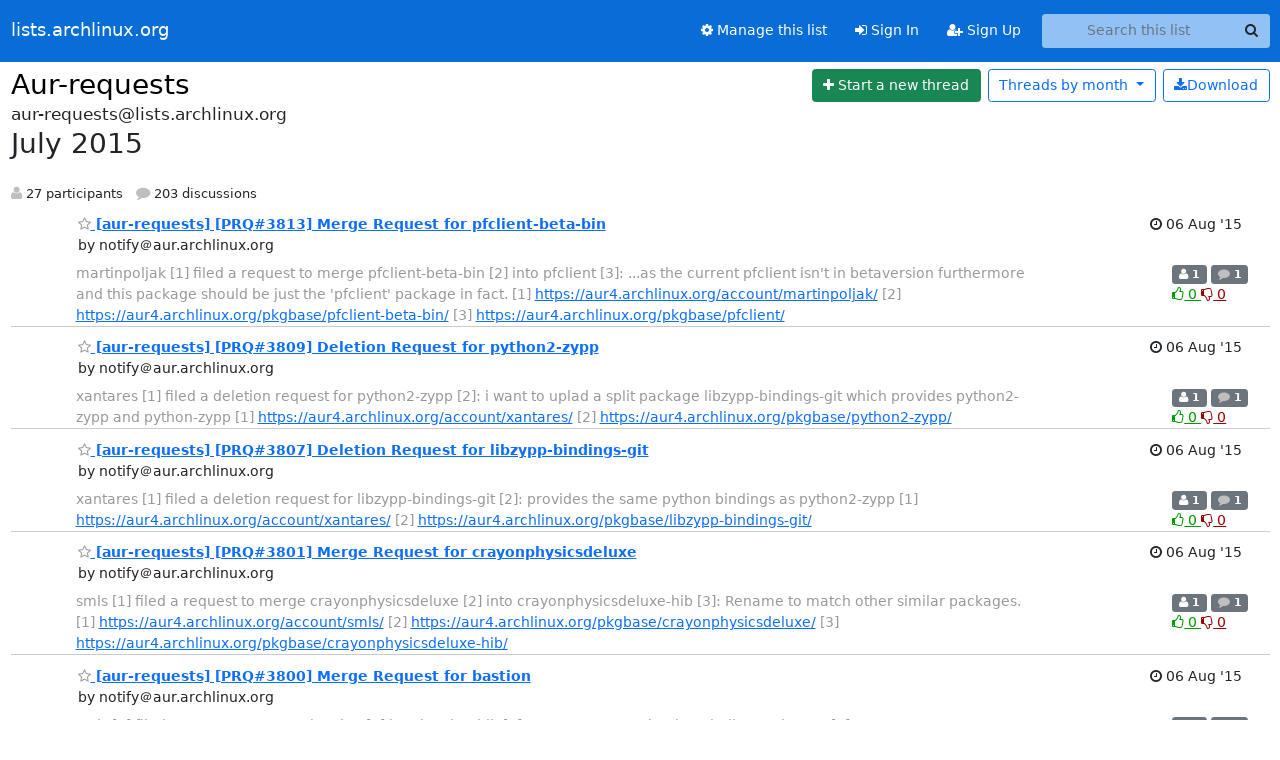

--- FILE ---
content_type: text/html; charset=utf-8
request_url: https://lists.archlinux.org/archives/list/aur-requests@lists.archlinux.org/2015/7/?page=2
body_size: 6656
content:





<!DOCTYPE HTML>
<html>
    <head>
        <meta http-equiv="Content-Type" content="text/html; charset=UTF-8" />
        <meta name="viewport" content="width=device-width, initial-scale=1.0" />
        <meta name="ROBOTS" content="INDEX, FOLLOW" />
        <title>
July 2015 - Aur-requests - lists.archlinux.org
</title>
        <meta name="author" content="" />
        <meta name="dc.language" content="en" />
        <link rel="shortcut icon" href="/static/hyperkitty/img/favicon.ico" />
        <link rel="stylesheet" href="/static/hyperkitty/libs/jquery/smoothness/jquery-ui-1.13.1.min.css" type="text/css" media="all" />
        <link rel="stylesheet" href="/static/hyperkitty/libs/fonts/font-awesome/css/font-awesome.min.css" type="text/css" media="all" />
        <link rel="stylesheet" href="/static/CACHE/css/output.e5bf37f52345.css" type="text/css" media="all"><link rel="stylesheet" href="/static/CACHE/css/output.e68c4908b3de.css" type="text/css"><link rel="stylesheet" href="/static/CACHE/css/output.60693ec958f7.css" type="text/css" media="all">
         
        
<link rel="alternate" type="application/rss+xml" title="Aur-requests" href="/archives/list/aur-requests@lists.archlinux.org/feed/"/>

        

    </head>

    <body>

    


    <nav class="navbar sticky-top navbar-expand-md mb-2" id="navbar-main">
        <div class="container-xxl">
            <div class="navbar-header"> <!--part of navbar that's always present-->
                <button type="button" class="navbar-toggler collapsed" data-bs-toggle="collapse" data-bs-target=".navbar-collapse">
                    <span class="fa fa-bars"></span>
                </button>
                <a class="navbar-brand" href="/archives/">lists.archlinux.org</a>

            </div> <!-- /navbar-header -->
            <div class="d-flex">
                <div class="auth dropdown d-md-none">
                        
                </div>
                
                <a  href="/accounts/login/?next=/archives/list/aur-requests%40lists.archlinux.org/2015/7/" class="nav-link d-md-none">
                    <span class="fa fa-sign-in"></span>
                    Sign In
                </a>
                <a  href="/accounts/signup/?next=/archives/list/aur-requests%40lists.archlinux.org/2015/7/" class="nav-link d-md-none">
                    <span class="fa fa-user-plus"></span>
                    Sign Up
                </a>
                
            </div>
            <div class="navbar-collapse collapse justify-content-end"> <!--part of navbar that's collapsed on small screens-->
                <!-- show dropdown for smaller viewports b/c login name/email may be too long -->
                <!-- only show this extra button/dropdown if we're in small screen sizes -->
            
                
                <a href="/mailman3/lists/aur-requests.lists.archlinux.org/" class="nav-link">
                    <span class="fa fa-cog"></span>
                    Manage this list
                </a>
                
            
            
            <a  href="/accounts/login/?next=/archives/list/aur-requests%40lists.archlinux.org/2015/7/" class="nav-link d-none d-md-block">
                <span class="fa fa-sign-in"></span>
                Sign In
            </a>
            <a  href="/accounts/signup/?next=/archives/list/aur-requests%40lists.archlinux.org/2015/7/" class="nav-link d-none d-md-block">
                <span class="fa fa-user-plus"></span>
                Sign Up
            </a>
            
                <form name="search" method="get" action="/archives/search" class="navbar-form navbar-right my-2 my-lg-2 ms-2" role="search">
                    <input type="hidden" name="mlist" value="aur-requests@lists.archlinux.org" />
                    <div class="input-group">
                    <input name="q" type="text" class="form-control rounded-4 search"
                            
                                placeholder="Search this list"
                                aria-label="Search this list"
                            
                            
                            />
                    <button class="btn search-button" aria-label="Search"><span class="fa fa-search"></span></button>
                    </div>
                </form>
                <!-- larger viewports -->
                <ul class="nav navbar-nav auth d-none d-md-flex">
                    
                </ul>
            </div> <!--/navbar-collapse -->
        </div><!-- /container for navbar -->
    </nav>

    

     <div class="modal fade" tabindex="-1" role="dialog" id="keyboard-shortcuts">
       <div class="modal-dialog" role="document">
         <div class="modal-content">
           <div class="modal-header">
             <button type="button" class="close" data-dismiss="modal" aria-label="Close"><span aria-hidden="true">&times;</span></button>
             <h4 class="modal-title">Keyboard Shortcuts</h4>
           </div>
           <div class="modal-body">
             <h3>Thread View</h3>
             <ul>
               <li><code>j</code>: Next unread message </li>
               <li><code>k</code>: Previous unread message </li>
               <li><code>j a</code>: Jump to all threads
               <li><code>j l</code>: Jump to MailingList overview
             </ul>
           </div>
         </div><!-- /.modal-content -->
       </div><!-- /.modal-dialog -->
     </div><!-- /.modal -->

     <div class="container-xxl" role="main">
        

<div class="row">

    <div id="thread-list">
        <div class="thread-list-header row">
            <h1 class="col">
                <a href="/archives/list/aur-requests@lists.archlinux.org/" class="list-name">
                    
                        Aur-requests
                    
                </a>
            </h1>
            <div class="col d-flex flex-align-center flex-row-reverse">
                <div class="order-3 me-2">
                    <a href="/archives/list/aur-requests@lists.archlinux.org/message/new"
                        class="btn btn-success"
                        aria-label="Start new thread">
                        <i class="fa fa-plus"></i>
                        <span class="d-inline d-md-none">Thread</span>
                        <span class="d-none d-md-inline">Start a new thread</span>
                    </a>
                </div>
                
                <div class="d-none d-md-block">
                    <a href="/archives/list/aur-requests@lists.archlinux.org/export/aur-requests@lists.archlinux.org-2015-08.mbox.gz?start=2015-07-01&amp;end=2015-08-01" title="This month in gzipped mbox format"
                    class="btn btn-outline-primary ms-2"><i class="fa fa-download" aria-label="Download Messages"></i>Download
                    </a>
                
                </div>
                
                   



<div class="dropdown-center">
<a href="" id="navbarMonthsListDrop" class="btn btn-outline-primary dropdown-toggle" data-bs-toggle="dropdown">
  <span class="d-none d-md-inline">Threads by</span> month <b class="caret"></b>
</a>
<ul class="dropdown-menu" role="menu" aria-labelledby="navbarMonthsListDrop">
    
    <li role="presentation" class="dropdown-header disabled dropdown-item">
        <a href="" class="nav-link">----- 2026 -----</a>
    </li>
    
    <li>
        <a class="dropdown-item" href="/archives/list/aur-requests@lists.archlinux.org/2026/1/"
           >January</a>
    </li>
    
    
    <li role="presentation" class="dropdown-header disabled dropdown-item">
        <a href="" class="nav-link">----- 2025 -----</a>
    </li>
    
    <li>
        <a class="dropdown-item" href="/archives/list/aur-requests@lists.archlinux.org/2025/12/"
           >December</a>
    </li>
    
    <li>
        <a class="dropdown-item" href="/archives/list/aur-requests@lists.archlinux.org/2025/11/"
           >November</a>
    </li>
    
    <li>
        <a class="dropdown-item" href="/archives/list/aur-requests@lists.archlinux.org/2025/10/"
           >October</a>
    </li>
    
    <li>
        <a class="dropdown-item" href="/archives/list/aur-requests@lists.archlinux.org/2025/9/"
           >September</a>
    </li>
    
    <li>
        <a class="dropdown-item" href="/archives/list/aur-requests@lists.archlinux.org/2025/8/"
           >August</a>
    </li>
    
    <li>
        <a class="dropdown-item" href="/archives/list/aur-requests@lists.archlinux.org/2025/7/"
           >July</a>
    </li>
    
    <li>
        <a class="dropdown-item" href="/archives/list/aur-requests@lists.archlinux.org/2025/6/"
           >June</a>
    </li>
    
    <li>
        <a class="dropdown-item" href="/archives/list/aur-requests@lists.archlinux.org/2025/5/"
           >May</a>
    </li>
    
    <li>
        <a class="dropdown-item" href="/archives/list/aur-requests@lists.archlinux.org/2025/4/"
           >April</a>
    </li>
    
    <li>
        <a class="dropdown-item" href="/archives/list/aur-requests@lists.archlinux.org/2025/3/"
           >March</a>
    </li>
    
    <li>
        <a class="dropdown-item" href="/archives/list/aur-requests@lists.archlinux.org/2025/2/"
           >February</a>
    </li>
    
    <li>
        <a class="dropdown-item" href="/archives/list/aur-requests@lists.archlinux.org/2025/1/"
           >January</a>
    </li>
    
    
    <li role="presentation" class="dropdown-header disabled dropdown-item">
        <a href="" class="nav-link">----- 2024 -----</a>
    </li>
    
    <li>
        <a class="dropdown-item" href="/archives/list/aur-requests@lists.archlinux.org/2024/12/"
           >December</a>
    </li>
    
    <li>
        <a class="dropdown-item" href="/archives/list/aur-requests@lists.archlinux.org/2024/11/"
           >November</a>
    </li>
    
    <li>
        <a class="dropdown-item" href="/archives/list/aur-requests@lists.archlinux.org/2024/10/"
           >October</a>
    </li>
    
    <li>
        <a class="dropdown-item" href="/archives/list/aur-requests@lists.archlinux.org/2024/9/"
           >September</a>
    </li>
    
    <li>
        <a class="dropdown-item" href="/archives/list/aur-requests@lists.archlinux.org/2024/8/"
           >August</a>
    </li>
    
    <li>
        <a class="dropdown-item" href="/archives/list/aur-requests@lists.archlinux.org/2024/7/"
           >July</a>
    </li>
    
    <li>
        <a class="dropdown-item" href="/archives/list/aur-requests@lists.archlinux.org/2024/6/"
           >June</a>
    </li>
    
    <li>
        <a class="dropdown-item" href="/archives/list/aur-requests@lists.archlinux.org/2024/5/"
           >May</a>
    </li>
    
    <li>
        <a class="dropdown-item" href="/archives/list/aur-requests@lists.archlinux.org/2024/4/"
           >April</a>
    </li>
    
    <li>
        <a class="dropdown-item" href="/archives/list/aur-requests@lists.archlinux.org/2024/3/"
           >March</a>
    </li>
    
    <li>
        <a class="dropdown-item" href="/archives/list/aur-requests@lists.archlinux.org/2024/2/"
           >February</a>
    </li>
    
    <li>
        <a class="dropdown-item" href="/archives/list/aur-requests@lists.archlinux.org/2024/1/"
           >January</a>
    </li>
    
    
    <li role="presentation" class="dropdown-header disabled dropdown-item">
        <a href="" class="nav-link">----- 2023 -----</a>
    </li>
    
    <li>
        <a class="dropdown-item" href="/archives/list/aur-requests@lists.archlinux.org/2023/12/"
           >December</a>
    </li>
    
    <li>
        <a class="dropdown-item" href="/archives/list/aur-requests@lists.archlinux.org/2023/11/"
           >November</a>
    </li>
    
    <li>
        <a class="dropdown-item" href="/archives/list/aur-requests@lists.archlinux.org/2023/10/"
           >October</a>
    </li>
    
    <li>
        <a class="dropdown-item" href="/archives/list/aur-requests@lists.archlinux.org/2023/9/"
           >September</a>
    </li>
    
    <li>
        <a class="dropdown-item" href="/archives/list/aur-requests@lists.archlinux.org/2023/8/"
           >August</a>
    </li>
    
    <li>
        <a class="dropdown-item" href="/archives/list/aur-requests@lists.archlinux.org/2023/7/"
           >July</a>
    </li>
    
    <li>
        <a class="dropdown-item" href="/archives/list/aur-requests@lists.archlinux.org/2023/6/"
           >June</a>
    </li>
    
    <li>
        <a class="dropdown-item" href="/archives/list/aur-requests@lists.archlinux.org/2023/5/"
           >May</a>
    </li>
    
    <li>
        <a class="dropdown-item" href="/archives/list/aur-requests@lists.archlinux.org/2023/4/"
           >April</a>
    </li>
    
    <li>
        <a class="dropdown-item" href="/archives/list/aur-requests@lists.archlinux.org/2023/3/"
           >March</a>
    </li>
    
    <li>
        <a class="dropdown-item" href="/archives/list/aur-requests@lists.archlinux.org/2023/2/"
           >February</a>
    </li>
    
    <li>
        <a class="dropdown-item" href="/archives/list/aur-requests@lists.archlinux.org/2023/1/"
           >January</a>
    </li>
    
    
    <li role="presentation" class="dropdown-header disabled dropdown-item">
        <a href="" class="nav-link">----- 2022 -----</a>
    </li>
    
    <li>
        <a class="dropdown-item" href="/archives/list/aur-requests@lists.archlinux.org/2022/12/"
           >December</a>
    </li>
    
    <li>
        <a class="dropdown-item" href="/archives/list/aur-requests@lists.archlinux.org/2022/11/"
           >November</a>
    </li>
    
    <li>
        <a class="dropdown-item" href="/archives/list/aur-requests@lists.archlinux.org/2022/10/"
           >October</a>
    </li>
    
    <li>
        <a class="dropdown-item" href="/archives/list/aur-requests@lists.archlinux.org/2022/9/"
           >September</a>
    </li>
    
    <li>
        <a class="dropdown-item" href="/archives/list/aur-requests@lists.archlinux.org/2022/8/"
           >August</a>
    </li>
    
    <li>
        <a class="dropdown-item" href="/archives/list/aur-requests@lists.archlinux.org/2022/7/"
           >July</a>
    </li>
    
    <li>
        <a class="dropdown-item" href="/archives/list/aur-requests@lists.archlinux.org/2022/6/"
           >June</a>
    </li>
    
    <li>
        <a class="dropdown-item" href="/archives/list/aur-requests@lists.archlinux.org/2022/5/"
           >May</a>
    </li>
    
    <li>
        <a class="dropdown-item" href="/archives/list/aur-requests@lists.archlinux.org/2022/4/"
           >April</a>
    </li>
    
    <li>
        <a class="dropdown-item" href="/archives/list/aur-requests@lists.archlinux.org/2022/3/"
           >March</a>
    </li>
    
    <li>
        <a class="dropdown-item" href="/archives/list/aur-requests@lists.archlinux.org/2022/2/"
           >February</a>
    </li>
    
    <li>
        <a class="dropdown-item" href="/archives/list/aur-requests@lists.archlinux.org/2022/1/"
           >January</a>
    </li>
    
    
    <li role="presentation" class="dropdown-header disabled dropdown-item">
        <a href="" class="nav-link">----- 2021 -----</a>
    </li>
    
    <li>
        <a class="dropdown-item" href="/archives/list/aur-requests@lists.archlinux.org/2021/12/"
           >December</a>
    </li>
    
    <li>
        <a class="dropdown-item" href="/archives/list/aur-requests@lists.archlinux.org/2021/11/"
           >November</a>
    </li>
    
    <li>
        <a class="dropdown-item" href="/archives/list/aur-requests@lists.archlinux.org/2021/10/"
           >October</a>
    </li>
    
    <li>
        <a class="dropdown-item" href="/archives/list/aur-requests@lists.archlinux.org/2021/9/"
           >September</a>
    </li>
    
    <li>
        <a class="dropdown-item" href="/archives/list/aur-requests@lists.archlinux.org/2021/8/"
           >August</a>
    </li>
    
    <li>
        <a class="dropdown-item" href="/archives/list/aur-requests@lists.archlinux.org/2021/7/"
           >July</a>
    </li>
    
    <li>
        <a class="dropdown-item" href="/archives/list/aur-requests@lists.archlinux.org/2021/6/"
           >June</a>
    </li>
    
    <li>
        <a class="dropdown-item" href="/archives/list/aur-requests@lists.archlinux.org/2021/5/"
           >May</a>
    </li>
    
    <li>
        <a class="dropdown-item" href="/archives/list/aur-requests@lists.archlinux.org/2021/4/"
           >April</a>
    </li>
    
    <li>
        <a class="dropdown-item" href="/archives/list/aur-requests@lists.archlinux.org/2021/3/"
           >March</a>
    </li>
    
    <li>
        <a class="dropdown-item" href="/archives/list/aur-requests@lists.archlinux.org/2021/2/"
           >February</a>
    </li>
    
    <li>
        <a class="dropdown-item" href="/archives/list/aur-requests@lists.archlinux.org/2021/1/"
           >January</a>
    </li>
    
    
    <li role="presentation" class="dropdown-header disabled dropdown-item">
        <a href="" class="nav-link">----- 2020 -----</a>
    </li>
    
    <li>
        <a class="dropdown-item" href="/archives/list/aur-requests@lists.archlinux.org/2020/12/"
           >December</a>
    </li>
    
    <li>
        <a class="dropdown-item" href="/archives/list/aur-requests@lists.archlinux.org/2020/11/"
           >November</a>
    </li>
    
    <li>
        <a class="dropdown-item" href="/archives/list/aur-requests@lists.archlinux.org/2020/10/"
           >October</a>
    </li>
    
    <li>
        <a class="dropdown-item" href="/archives/list/aur-requests@lists.archlinux.org/2020/9/"
           >September</a>
    </li>
    
    <li>
        <a class="dropdown-item" href="/archives/list/aur-requests@lists.archlinux.org/2020/8/"
           >August</a>
    </li>
    
    <li>
        <a class="dropdown-item" href="/archives/list/aur-requests@lists.archlinux.org/2020/7/"
           >July</a>
    </li>
    
    <li>
        <a class="dropdown-item" href="/archives/list/aur-requests@lists.archlinux.org/2020/6/"
           >June</a>
    </li>
    
    <li>
        <a class="dropdown-item" href="/archives/list/aur-requests@lists.archlinux.org/2020/5/"
           >May</a>
    </li>
    
    <li>
        <a class="dropdown-item" href="/archives/list/aur-requests@lists.archlinux.org/2020/4/"
           >April</a>
    </li>
    
    <li>
        <a class="dropdown-item" href="/archives/list/aur-requests@lists.archlinux.org/2020/3/"
           >March</a>
    </li>
    
    <li>
        <a class="dropdown-item" href="/archives/list/aur-requests@lists.archlinux.org/2020/2/"
           >February</a>
    </li>
    
    <li>
        <a class="dropdown-item" href="/archives/list/aur-requests@lists.archlinux.org/2020/1/"
           >January</a>
    </li>
    
    
    <li role="presentation" class="dropdown-header disabled dropdown-item">
        <a href="" class="nav-link">----- 2019 -----</a>
    </li>
    
    <li>
        <a class="dropdown-item" href="/archives/list/aur-requests@lists.archlinux.org/2019/12/"
           >December</a>
    </li>
    
    <li>
        <a class="dropdown-item" href="/archives/list/aur-requests@lists.archlinux.org/2019/11/"
           >November</a>
    </li>
    
    <li>
        <a class="dropdown-item" href="/archives/list/aur-requests@lists.archlinux.org/2019/10/"
           >October</a>
    </li>
    
    <li>
        <a class="dropdown-item" href="/archives/list/aur-requests@lists.archlinux.org/2019/9/"
           >September</a>
    </li>
    
    <li>
        <a class="dropdown-item" href="/archives/list/aur-requests@lists.archlinux.org/2019/8/"
           >August</a>
    </li>
    
    <li>
        <a class="dropdown-item" href="/archives/list/aur-requests@lists.archlinux.org/2019/7/"
           >July</a>
    </li>
    
    <li>
        <a class="dropdown-item" href="/archives/list/aur-requests@lists.archlinux.org/2019/6/"
           >June</a>
    </li>
    
    <li>
        <a class="dropdown-item" href="/archives/list/aur-requests@lists.archlinux.org/2019/5/"
           >May</a>
    </li>
    
    <li>
        <a class="dropdown-item" href="/archives/list/aur-requests@lists.archlinux.org/2019/4/"
           >April</a>
    </li>
    
    <li>
        <a class="dropdown-item" href="/archives/list/aur-requests@lists.archlinux.org/2019/3/"
           >March</a>
    </li>
    
    <li>
        <a class="dropdown-item" href="/archives/list/aur-requests@lists.archlinux.org/2019/2/"
           >February</a>
    </li>
    
    <li>
        <a class="dropdown-item" href="/archives/list/aur-requests@lists.archlinux.org/2019/1/"
           >January</a>
    </li>
    
    
    <li role="presentation" class="dropdown-header disabled dropdown-item">
        <a href="" class="nav-link">----- 2018 -----</a>
    </li>
    
    <li>
        <a class="dropdown-item" href="/archives/list/aur-requests@lists.archlinux.org/2018/12/"
           >December</a>
    </li>
    
    <li>
        <a class="dropdown-item" href="/archives/list/aur-requests@lists.archlinux.org/2018/11/"
           >November</a>
    </li>
    
    <li>
        <a class="dropdown-item" href="/archives/list/aur-requests@lists.archlinux.org/2018/10/"
           >October</a>
    </li>
    
    <li>
        <a class="dropdown-item" href="/archives/list/aur-requests@lists.archlinux.org/2018/9/"
           >September</a>
    </li>
    
    <li>
        <a class="dropdown-item" href="/archives/list/aur-requests@lists.archlinux.org/2018/8/"
           >August</a>
    </li>
    
    <li>
        <a class="dropdown-item" href="/archives/list/aur-requests@lists.archlinux.org/2018/7/"
           >July</a>
    </li>
    
    <li>
        <a class="dropdown-item" href="/archives/list/aur-requests@lists.archlinux.org/2018/6/"
           >June</a>
    </li>
    
    <li>
        <a class="dropdown-item" href="/archives/list/aur-requests@lists.archlinux.org/2018/5/"
           >May</a>
    </li>
    
    <li>
        <a class="dropdown-item" href="/archives/list/aur-requests@lists.archlinux.org/2018/4/"
           >April</a>
    </li>
    
    <li>
        <a class="dropdown-item" href="/archives/list/aur-requests@lists.archlinux.org/2018/3/"
           >March</a>
    </li>
    
    <li>
        <a class="dropdown-item" href="/archives/list/aur-requests@lists.archlinux.org/2018/2/"
           >February</a>
    </li>
    
    <li>
        <a class="dropdown-item" href="/archives/list/aur-requests@lists.archlinux.org/2018/1/"
           >January</a>
    </li>
    
    
    <li role="presentation" class="dropdown-header disabled dropdown-item">
        <a href="" class="nav-link">----- 2017 -----</a>
    </li>
    
    <li>
        <a class="dropdown-item" href="/archives/list/aur-requests@lists.archlinux.org/2017/12/"
           >December</a>
    </li>
    
    <li>
        <a class="dropdown-item" href="/archives/list/aur-requests@lists.archlinux.org/2017/11/"
           >November</a>
    </li>
    
    <li>
        <a class="dropdown-item" href="/archives/list/aur-requests@lists.archlinux.org/2017/10/"
           >October</a>
    </li>
    
    <li>
        <a class="dropdown-item" href="/archives/list/aur-requests@lists.archlinux.org/2017/9/"
           >September</a>
    </li>
    
    <li>
        <a class="dropdown-item" href="/archives/list/aur-requests@lists.archlinux.org/2017/8/"
           >August</a>
    </li>
    
    <li>
        <a class="dropdown-item" href="/archives/list/aur-requests@lists.archlinux.org/2017/7/"
           >July</a>
    </li>
    
    <li>
        <a class="dropdown-item" href="/archives/list/aur-requests@lists.archlinux.org/2017/6/"
           >June</a>
    </li>
    
    <li>
        <a class="dropdown-item" href="/archives/list/aur-requests@lists.archlinux.org/2017/5/"
           >May</a>
    </li>
    
    <li>
        <a class="dropdown-item" href="/archives/list/aur-requests@lists.archlinux.org/2017/4/"
           >April</a>
    </li>
    
    <li>
        <a class="dropdown-item" href="/archives/list/aur-requests@lists.archlinux.org/2017/3/"
           >March</a>
    </li>
    
    <li>
        <a class="dropdown-item" href="/archives/list/aur-requests@lists.archlinux.org/2017/2/"
           >February</a>
    </li>
    
    <li>
        <a class="dropdown-item" href="/archives/list/aur-requests@lists.archlinux.org/2017/1/"
           >January</a>
    </li>
    
    
    <li role="presentation" class="dropdown-header disabled dropdown-item">
        <a href="" class="nav-link">----- 2016 -----</a>
    </li>
    
    <li>
        <a class="dropdown-item" href="/archives/list/aur-requests@lists.archlinux.org/2016/12/"
           >December</a>
    </li>
    
    <li>
        <a class="dropdown-item" href="/archives/list/aur-requests@lists.archlinux.org/2016/11/"
           >November</a>
    </li>
    
    <li>
        <a class="dropdown-item" href="/archives/list/aur-requests@lists.archlinux.org/2016/10/"
           >October</a>
    </li>
    
    <li>
        <a class="dropdown-item" href="/archives/list/aur-requests@lists.archlinux.org/2016/9/"
           >September</a>
    </li>
    
    <li>
        <a class="dropdown-item" href="/archives/list/aur-requests@lists.archlinux.org/2016/8/"
           >August</a>
    </li>
    
    <li>
        <a class="dropdown-item" href="/archives/list/aur-requests@lists.archlinux.org/2016/7/"
           >July</a>
    </li>
    
    <li>
        <a class="dropdown-item" href="/archives/list/aur-requests@lists.archlinux.org/2016/6/"
           >June</a>
    </li>
    
    <li>
        <a class="dropdown-item" href="/archives/list/aur-requests@lists.archlinux.org/2016/5/"
           >May</a>
    </li>
    
    <li>
        <a class="dropdown-item" href="/archives/list/aur-requests@lists.archlinux.org/2016/4/"
           >April</a>
    </li>
    
    <li>
        <a class="dropdown-item" href="/archives/list/aur-requests@lists.archlinux.org/2016/3/"
           >March</a>
    </li>
    
    <li>
        <a class="dropdown-item" href="/archives/list/aur-requests@lists.archlinux.org/2016/2/"
           >February</a>
    </li>
    
    <li>
        <a class="dropdown-item" href="/archives/list/aur-requests@lists.archlinux.org/2016/1/"
           >January</a>
    </li>
    
    
    <li role="presentation" class="dropdown-header disabled dropdown-item">
        <a href="" class="nav-link">----- 2015 -----</a>
    </li>
    
    <li>
        <a class="dropdown-item" href="/archives/list/aur-requests@lists.archlinux.org/2015/12/"
           >December</a>
    </li>
    
    <li>
        <a class="dropdown-item" href="/archives/list/aur-requests@lists.archlinux.org/2015/11/"
           >November</a>
    </li>
    
    <li>
        <a class="dropdown-item" href="/archives/list/aur-requests@lists.archlinux.org/2015/10/"
           >October</a>
    </li>
    
    <li>
        <a class="dropdown-item" href="/archives/list/aur-requests@lists.archlinux.org/2015/9/"
           >September</a>
    </li>
    
    <li>
        <a class="dropdown-item" href="/archives/list/aur-requests@lists.archlinux.org/2015/8/"
           >August</a>
    </li>
    
    <li>
        <a class="dropdown-item" href="/archives/list/aur-requests@lists.archlinux.org/2015/7/"
           >July</a>
    </li>
    
    <li>
        <a class="dropdown-item" href="/archives/list/aur-requests@lists.archlinux.org/2015/6/"
           >June</a>
    </li>
    
    <li>
        <a class="dropdown-item" href="/archives/list/aur-requests@lists.archlinux.org/2015/5/"
           >May</a>
    </li>
    
    <li>
        <a class="dropdown-item" href="/archives/list/aur-requests@lists.archlinux.org/2015/4/"
           >April</a>
    </li>
    
    <li>
        <a class="dropdown-item" href="/archives/list/aur-requests@lists.archlinux.org/2015/3/"
           >March</a>
    </li>
    
    <li>
        <a class="dropdown-item" href="/archives/list/aur-requests@lists.archlinux.org/2015/2/"
           >February</a>
    </li>
    
    <li>
        <a class="dropdown-item" href="/archives/list/aur-requests@lists.archlinux.org/2015/1/"
           >January</a>
    </li>
    
    
    <li role="presentation" class="dropdown-header disabled dropdown-item">
        <a href="" class="nav-link">----- 2014 -----</a>
    </li>
    
    <li>
        <a class="dropdown-item" href="/archives/list/aur-requests@lists.archlinux.org/2014/12/"
           >December</a>
    </li>
    
    <li>
        <a class="dropdown-item" href="/archives/list/aur-requests@lists.archlinux.org/2014/11/"
           >November</a>
    </li>
    
    <li>
        <a class="dropdown-item" href="/archives/list/aur-requests@lists.archlinux.org/2014/10/"
           >October</a>
    </li>
    
    <li>
        <a class="dropdown-item" href="/archives/list/aur-requests@lists.archlinux.org/2014/9/"
           >September</a>
    </li>
    
    <li>
        <a class="dropdown-item" href="/archives/list/aur-requests@lists.archlinux.org/2014/8/"
           >August</a>
    </li>
    
    <li>
        <a class="dropdown-item" href="/archives/list/aur-requests@lists.archlinux.org/2014/7/"
           >July</a>
    </li>
    
    <li>
        <a class="dropdown-item" href="/archives/list/aur-requests@lists.archlinux.org/2014/6/"
           >June</a>
    </li>
    
    
</ul>
</div>
                
            </div>
            <span class="list-address">
                aur-requests@lists.archlinux.org
                <h2>July 2015</h2>
            </span>
            <ul class="list-unstyled list-stats thread-list-info">
                
                <li>
                    <i class="fa fa-user" aria-label="participants"></i>
                    27 participants
                </li>
                
                <li>
                    <i class="fa fa-comment" aria-label="replies"></i>
                    203 discussions
                </li>
            </ul>

        </div>

        
            



    <div class="thread">
        <div class="thread-info">
            <div class="thread-email row d-flex w-100">
                <div class="thread-summary d-flex">
                    <div class="p-2 sender gravatar circle">
                        
                            
                        
                    </div>
                    <div class="p-2 flex-fill">
                        <a name="S72ZR5OEQTU2OFDEB4XLFVJAMMH5WH2K"
                           href="/archives/list/aur-requests@lists.archlinux.org/thread/S72ZR5OEQTU2OFDEB4XLFVJAMMH5WH2K/"
                           class="thread-title">
                            
                                <i class="fa fa-star-o notsaved" title="Favorite" aria-label="Favorite thread"></i>
                            
                            [aur-requests] [PRQ#3813] Merge Request for pfclient-beta-bin
                        </a>
                        <br />
                        <span class="sender-name align-center">
                            by notify＠aur.archlinux.org
                        </span>
                        <span class="d-flex d-md-none pull-right text-muted" title="Thursday, 6 August 2015 08:26:33">
                          06 Aug &#x27;15
                        </span>
                    </div>
                    <div class="ml-auto p-2 d-none d-md-flex">
                      <br/ >
                        <span class="thread-date pull-right" title="Thursday, 6 August 2015 08:26:33">
                          <i class="fa fa-clock-o" title="Most recent thread activity"></i>
                          06 Aug &#x27;15
                        </span>
                    </div>
                </div>
                <div class="d-none d-md-flex flex-row w-100">
                  <div class="col-10 thread-email-content d-flex">
                    <span class="expander collapsed" style="color: #999">
                        martinpoljak [1] filed a request to merge pfclient-beta-bin [2] into
pfclient [3]:

...as the current pfclient isn&#x27;t in betaversion furthermore and this
package should be just the &#x27;pfclient&#x27; package in fact.

[1] <a href="https://aur4.archlinux.org/account/martinpoljak/" rel="nofollow">https://aur4.archlinux.org/account/martinpoljak/</a>
[2] <a href="https://aur4.archlinux.org/pkgbase/pfclient-beta-bin/" rel="nofollow">https://aur4.archlinux.org/pkgbase/pfclient-beta-bin/</a>
[3] <a href="https://aur4.archlinux.org/pkgbase/pfclient/" rel="nofollow">https://aur4.archlinux.org/pkgbase/pfclient/</a>

                    </span>
                  </div>
                  <div class="col-2">
                        <div class="list-stats pull-right">
                          <span class="badge bg-secondary">
                            <i class="fa fa-user" aria-label="participants"></i>
                            1
                            <!-- participants -->
                          </span>
                          <span class="badge bg-secondary">
                            <i class="fa fa-comment" aria-label="replies"></i>
                            1
                            <!-- comments -->
                          </span>
                          <span class="d-block d-md-flex">
                            

    <form method="post" class="likeform"
          action="/archives/list/aur-requests@lists.archlinux.org/message/S72ZR5OEQTU2OFDEB4XLFVJAMMH5WH2K/vote">
    <input type="hidden" name="csrfmiddlewaretoken" value="C2PiRRcUZJvWnrf6FZRfOJDgfEUYcPKIa4UcjO7l1kQ0rtXJrZOGM7Ie8j2jFWCh">
    
		
			<a class="youlike vote  disabled" title="You must be logged-in to vote."
			href="#like" data-vote="1" aria-label="Like thread">
					<i class="fa fa-thumbs-o-up"></i> 0
			</a>
			<a class="youdislike vote disabled" title="You must be logged-in to vote."
			href="#dislike" data-vote="-1" aria-label="Dislike thread">
				<i class="fa fa-thumbs-o-down"></i> 0
			</a>
		
    

    </form>

                          </span>
                        </div>
                    </div>
                </div>

            </div>
        </div>
    </div>


        
            



    <div class="thread">
        <div class="thread-info">
            <div class="thread-email row d-flex w-100">
                <div class="thread-summary d-flex">
                    <div class="p-2 sender gravatar circle">
                        
                            
                        
                    </div>
                    <div class="p-2 flex-fill">
                        <a name="SIVYQS4ZTWXDWDWDXOVZABKWJTLYS2HA"
                           href="/archives/list/aur-requests@lists.archlinux.org/thread/SIVYQS4ZTWXDWDWDXOVZABKWJTLYS2HA/"
                           class="thread-title">
                            
                                <i class="fa fa-star-o notsaved" title="Favorite" aria-label="Favorite thread"></i>
                            
                            [aur-requests] [PRQ#3809] Deletion Request for python2-zypp
                        </a>
                        <br />
                        <span class="sender-name align-center">
                            by notify＠aur.archlinux.org
                        </span>
                        <span class="d-flex d-md-none pull-right text-muted" title="Thursday, 6 August 2015 08:26:11">
                          06 Aug &#x27;15
                        </span>
                    </div>
                    <div class="ml-auto p-2 d-none d-md-flex">
                      <br/ >
                        <span class="thread-date pull-right" title="Thursday, 6 August 2015 08:26:11">
                          <i class="fa fa-clock-o" title="Most recent thread activity"></i>
                          06 Aug &#x27;15
                        </span>
                    </div>
                </div>
                <div class="d-none d-md-flex flex-row w-100">
                  <div class="col-10 thread-email-content d-flex">
                    <span class="expander collapsed" style="color: #999">
                        xantares [1] filed a deletion request for python2-zypp [2]:

i want to uplad a split package libzypp-bindings-git which provides
python2-zypp and python-zypp

[1] <a href="https://aur4.archlinux.org/account/xantares/" rel="nofollow">https://aur4.archlinux.org/account/xantares/</a>
[2] <a href="https://aur4.archlinux.org/pkgbase/python2-zypp/" rel="nofollow">https://aur4.archlinux.org/pkgbase/python2-zypp/</a>

                    </span>
                  </div>
                  <div class="col-2">
                        <div class="list-stats pull-right">
                          <span class="badge bg-secondary">
                            <i class="fa fa-user" aria-label="participants"></i>
                            1
                            <!-- participants -->
                          </span>
                          <span class="badge bg-secondary">
                            <i class="fa fa-comment" aria-label="replies"></i>
                            1
                            <!-- comments -->
                          </span>
                          <span class="d-block d-md-flex">
                            

    <form method="post" class="likeform"
          action="/archives/list/aur-requests@lists.archlinux.org/message/SIVYQS4ZTWXDWDWDXOVZABKWJTLYS2HA/vote">
    <input type="hidden" name="csrfmiddlewaretoken" value="C2PiRRcUZJvWnrf6FZRfOJDgfEUYcPKIa4UcjO7l1kQ0rtXJrZOGM7Ie8j2jFWCh">
    
		
			<a class="youlike vote  disabled" title="You must be logged-in to vote."
			href="#like" data-vote="1" aria-label="Like thread">
					<i class="fa fa-thumbs-o-up"></i> 0
			</a>
			<a class="youdislike vote disabled" title="You must be logged-in to vote."
			href="#dislike" data-vote="-1" aria-label="Dislike thread">
				<i class="fa fa-thumbs-o-down"></i> 0
			</a>
		
    

    </form>

                          </span>
                        </div>
                    </div>
                </div>

            </div>
        </div>
    </div>


        
            



    <div class="thread">
        <div class="thread-info">
            <div class="thread-email row d-flex w-100">
                <div class="thread-summary d-flex">
                    <div class="p-2 sender gravatar circle">
                        
                            
                        
                    </div>
                    <div class="p-2 flex-fill">
                        <a name="ARLUXTF2SSMCEOJN4DAIYUV7Q3ZB7TXP"
                           href="/archives/list/aur-requests@lists.archlinux.org/thread/ARLUXTF2SSMCEOJN4DAIYUV7Q3ZB7TXP/"
                           class="thread-title">
                            
                                <i class="fa fa-star-o notsaved" title="Favorite" aria-label="Favorite thread"></i>
                            
                            [aur-requests] [PRQ#3807] Deletion Request for libzypp-bindings-git
                        </a>
                        <br />
                        <span class="sender-name align-center">
                            by notify＠aur.archlinux.org
                        </span>
                        <span class="d-flex d-md-none pull-right text-muted" title="Thursday, 6 August 2015 08:25:41">
                          06 Aug &#x27;15
                        </span>
                    </div>
                    <div class="ml-auto p-2 d-none d-md-flex">
                      <br/ >
                        <span class="thread-date pull-right" title="Thursday, 6 August 2015 08:25:41">
                          <i class="fa fa-clock-o" title="Most recent thread activity"></i>
                          06 Aug &#x27;15
                        </span>
                    </div>
                </div>
                <div class="d-none d-md-flex flex-row w-100">
                  <div class="col-10 thread-email-content d-flex">
                    <span class="expander collapsed" style="color: #999">
                        xantares [1] filed a deletion request for libzypp-bindings-git [2]:

provides the same python bindings as python2-zypp

[1] <a href="https://aur4.archlinux.org/account/xantares/" rel="nofollow">https://aur4.archlinux.org/account/xantares/</a>
[2] <a href="https://aur4.archlinux.org/pkgbase/libzypp-bindings-git/" rel="nofollow">https://aur4.archlinux.org/pkgbase/libzypp-bindings-git/</a>

                    </span>
                  </div>
                  <div class="col-2">
                        <div class="list-stats pull-right">
                          <span class="badge bg-secondary">
                            <i class="fa fa-user" aria-label="participants"></i>
                            1
                            <!-- participants -->
                          </span>
                          <span class="badge bg-secondary">
                            <i class="fa fa-comment" aria-label="replies"></i>
                            1
                            <!-- comments -->
                          </span>
                          <span class="d-block d-md-flex">
                            

    <form method="post" class="likeform"
          action="/archives/list/aur-requests@lists.archlinux.org/message/ARLUXTF2SSMCEOJN4DAIYUV7Q3ZB7TXP/vote">
    <input type="hidden" name="csrfmiddlewaretoken" value="C2PiRRcUZJvWnrf6FZRfOJDgfEUYcPKIa4UcjO7l1kQ0rtXJrZOGM7Ie8j2jFWCh">
    
		
			<a class="youlike vote  disabled" title="You must be logged-in to vote."
			href="#like" data-vote="1" aria-label="Like thread">
					<i class="fa fa-thumbs-o-up"></i> 0
			</a>
			<a class="youdislike vote disabled" title="You must be logged-in to vote."
			href="#dislike" data-vote="-1" aria-label="Dislike thread">
				<i class="fa fa-thumbs-o-down"></i> 0
			</a>
		
    

    </form>

                          </span>
                        </div>
                    </div>
                </div>

            </div>
        </div>
    </div>


        
            



    <div class="thread">
        <div class="thread-info">
            <div class="thread-email row d-flex w-100">
                <div class="thread-summary d-flex">
                    <div class="p-2 sender gravatar circle">
                        
                            
                        
                    </div>
                    <div class="p-2 flex-fill">
                        <a name="B6YUYCJBOHCV46NCCQMRIJNVJNLQVWQM"
                           href="/archives/list/aur-requests@lists.archlinux.org/thread/B6YUYCJBOHCV46NCCQMRIJNVJNLQVWQM/"
                           class="thread-title">
                            
                                <i class="fa fa-star-o notsaved" title="Favorite" aria-label="Favorite thread"></i>
                            
                            [aur-requests] [PRQ#3801] Merge Request for crayonphysicsdeluxe
                        </a>
                        <br />
                        <span class="sender-name align-center">
                            by notify＠aur.archlinux.org
                        </span>
                        <span class="d-flex d-md-none pull-right text-muted" title="Thursday, 6 August 2015 08:25:12">
                          06 Aug &#x27;15
                        </span>
                    </div>
                    <div class="ml-auto p-2 d-none d-md-flex">
                      <br/ >
                        <span class="thread-date pull-right" title="Thursday, 6 August 2015 08:25:12">
                          <i class="fa fa-clock-o" title="Most recent thread activity"></i>
                          06 Aug &#x27;15
                        </span>
                    </div>
                </div>
                <div class="d-none d-md-flex flex-row w-100">
                  <div class="col-10 thread-email-content d-flex">
                    <span class="expander collapsed" style="color: #999">
                        smls [1] filed a request to merge crayonphysicsdeluxe [2] into
crayonphysicsdeluxe-hib [3]:

Rename to match other similar packages.

[1] <a href="https://aur4.archlinux.org/account/smls/" rel="nofollow">https://aur4.archlinux.org/account/smls/</a>
[2] <a href="https://aur4.archlinux.org/pkgbase/crayonphysicsdeluxe/" rel="nofollow">https://aur4.archlinux.org/pkgbase/crayonphysicsdeluxe/</a>
[3] <a href="https://aur4.archlinux.org/pkgbase/crayonphysicsdeluxe-hib/" rel="nofollow">https://aur4.archlinux.org/pkgbase/crayonphysicsdeluxe-hib/</a>

                    </span>
                  </div>
                  <div class="col-2">
                        <div class="list-stats pull-right">
                          <span class="badge bg-secondary">
                            <i class="fa fa-user" aria-label="participants"></i>
                            1
                            <!-- participants -->
                          </span>
                          <span class="badge bg-secondary">
                            <i class="fa fa-comment" aria-label="replies"></i>
                            1
                            <!-- comments -->
                          </span>
                          <span class="d-block d-md-flex">
                            

    <form method="post" class="likeform"
          action="/archives/list/aur-requests@lists.archlinux.org/message/B6YUYCJBOHCV46NCCQMRIJNVJNLQVWQM/vote">
    <input type="hidden" name="csrfmiddlewaretoken" value="C2PiRRcUZJvWnrf6FZRfOJDgfEUYcPKIa4UcjO7l1kQ0rtXJrZOGM7Ie8j2jFWCh">
    
		
			<a class="youlike vote  disabled" title="You must be logged-in to vote."
			href="#like" data-vote="1" aria-label="Like thread">
					<i class="fa fa-thumbs-o-up"></i> 0
			</a>
			<a class="youdislike vote disabled" title="You must be logged-in to vote."
			href="#dislike" data-vote="-1" aria-label="Dislike thread">
				<i class="fa fa-thumbs-o-down"></i> 0
			</a>
		
    

    </form>

                          </span>
                        </div>
                    </div>
                </div>

            </div>
        </div>
    </div>


        
            



    <div class="thread">
        <div class="thread-info">
            <div class="thread-email row d-flex w-100">
                <div class="thread-summary d-flex">
                    <div class="p-2 sender gravatar circle">
                        
                            
                        
                    </div>
                    <div class="p-2 flex-fill">
                        <a name="445KKOHCFF3NRPNE3AS6PQ67VWRAMCH3"
                           href="/archives/list/aur-requests@lists.archlinux.org/thread/445KKOHCFF3NRPNE3AS6PQ67VWRAMCH3/"
                           class="thread-title">
                            
                                <i class="fa fa-star-o notsaved" title="Favorite" aria-label="Favorite thread"></i>
                            
                            [aur-requests] [PRQ#3800] Merge Request for bastion
                        </a>
                        <br />
                        <span class="sender-name align-center">
                            by notify＠aur.archlinux.org
                        </span>
                        <span class="d-flex d-md-none pull-right text-muted" title="Thursday, 6 August 2015 08:25:10">
                          06 Aug &#x27;15
                        </span>
                    </div>
                    <div class="ml-auto p-2 d-none d-md-flex">
                      <br/ >
                        <span class="thread-date pull-right" title="Thursday, 6 August 2015 08:25:10">
                          <i class="fa fa-clock-o" title="Most recent thread activity"></i>
                          06 Aug &#x27;15
                        </span>
                    </div>
                </div>
                <div class="d-none d-md-flex flex-row w-100">
                  <div class="col-10 thread-email-content d-flex">
                    <span class="expander collapsed" style="color: #999">
                        smls [1] filed a request to merge bastion [2] into bastion-hib [3]:

Rename to match other similar packages.

[1] <a href="https://aur4.archlinux.org/account/smls/" rel="nofollow">https://aur4.archlinux.org/account/smls/</a>
[2] <a href="https://aur4.archlinux.org/pkgbase/bastion/" rel="nofollow">https://aur4.archlinux.org/pkgbase/bastion/</a>
[3] <a href="https://aur4.archlinux.org/pkgbase/bastion-hib/" rel="nofollow">https://aur4.archlinux.org/pkgbase/bastion-hib/</a>

                    </span>
                  </div>
                  <div class="col-2">
                        <div class="list-stats pull-right">
                          <span class="badge bg-secondary">
                            <i class="fa fa-user" aria-label="participants"></i>
                            1
                            <!-- participants -->
                          </span>
                          <span class="badge bg-secondary">
                            <i class="fa fa-comment" aria-label="replies"></i>
                            1
                            <!-- comments -->
                          </span>
                          <span class="d-block d-md-flex">
                            

    <form method="post" class="likeform"
          action="/archives/list/aur-requests@lists.archlinux.org/message/445KKOHCFF3NRPNE3AS6PQ67VWRAMCH3/vote">
    <input type="hidden" name="csrfmiddlewaretoken" value="C2PiRRcUZJvWnrf6FZRfOJDgfEUYcPKIa4UcjO7l1kQ0rtXJrZOGM7Ie8j2jFWCh">
    
		
			<a class="youlike vote  disabled" title="You must be logged-in to vote."
			href="#like" data-vote="1" aria-label="Like thread">
					<i class="fa fa-thumbs-o-up"></i> 0
			</a>
			<a class="youdislike vote disabled" title="You must be logged-in to vote."
			href="#dislike" data-vote="-1" aria-label="Dislike thread">
				<i class="fa fa-thumbs-o-down"></i> 0
			</a>
		
    

    </form>

                          </span>
                        </div>
                    </div>
                </div>

            </div>
        </div>
    </div>


        
            



    <div class="thread">
        <div class="thread-info">
            <div class="thread-email row d-flex w-100">
                <div class="thread-summary d-flex">
                    <div class="p-2 sender gravatar circle">
                        
                            
                        
                    </div>
                    <div class="p-2 flex-fill">
                        <a name="2EWSFAUCW2OQ6BNEIJ7DHTWQLVTSKG3L"
                           href="/archives/list/aur-requests@lists.archlinux.org/thread/2EWSFAUCW2OQ6BNEIJ7DHTWQLVTSKG3L/"
                           class="thread-title">
                            
                                <i class="fa fa-star-o notsaved" title="Favorite" aria-label="Favorite thread"></i>
                            
                            [aur-requests] [PRQ#3817] Merge Request for ttf-nanumgothic_coding
                        </a>
                        <br />
                        <span class="sender-name align-center">
                            by notify＠aur.archlinux.org
                        </span>
                        <span class="d-flex d-md-none pull-right text-muted" title="Thursday, 6 August 2015 08:24:06">
                          06 Aug &#x27;15
                        </span>
                    </div>
                    <div class="ml-auto p-2 d-none d-md-flex">
                      <br/ >
                        <span class="thread-date pull-right" title="Thursday, 6 August 2015 08:24:06">
                          <i class="fa fa-clock-o" title="Most recent thread activity"></i>
                          06 Aug &#x27;15
                        </span>
                    </div>
                </div>
                <div class="d-none d-md-flex flex-row w-100">
                  <div class="col-10 thread-email-content d-flex">
                    <span class="expander collapsed" style="color: #999">
                        wind0204 [1] filed a request to merge ttf-nanumgothic_coding [2] into 
[3]:


it wouldn&#x27;t successfully build in my arch box with complaining about
absence of package(). so I made a patch to get it built. thanx.

cat patch
--- PKGBUILD    2015-08-01 06:04:50.064291184 +0900
+++ PKGBUILD.new        2015-08-01 06:05:44.267327081 +0900
@@ -2,24 +2,24 @@
 # Contributor: atie H. &lt;atie.at.matrix(a)gmail.com&gt;
 
 pkgname=ttf-nanumgothic_coding
-pkgver=2.0
+pkgver=2.0.1
 pkgrel=1
 pkgdesc=&quot;Nanum series fixed width TrueType fonts&quot;
 arch=(&#x27;any&#x27;)
 url=&quot;<a href="http://dev.naver.com/projects/nanumfont" rel="nofollow">http://dev.naver.com/projects/nanumfont</a>&quot;
 license=(&#x27;OFL&#x27;)
 depends=(&#x27;fontconfig&#x27; &#x27;xorg-font-utils&#x27;)
+provides=(&#x27;ttf-font&#x27;)
 install=ttf.install
 source=(&#x27;<a href="http://dev.naver.com/frs/download.php/441/NanumGothicCoding-2.0.zip" rel="nofollow">http://dev.naver.com/frs/download.php/441/NanumGothicCoding-2.0.zip</a>&#x27;)
 md5sums=(&#x27;6214a5844454c96faeac9a60539c7daf&#x27;)
 
-build() {
-    cd $pkgdir
-
-    install -d -m 755 usr/share/fonts/TTF || return 1
+package() {
+       install -dm 755 ${pkgdir}/usr/share/fonts/TTF
 
     # Use hack to rename non-utf8 filenames to english
-    install -m 644 ${srcdir}/*Bold.ttf
usr/share/fonts/TTF/NanumGothicCoding-Bold.ttf || return 1
-    rm ${srcdir}/*Bold.ttf
-    install -m 644 ${srcdir}/*.ttf
usr/share/fonts/TTF/NanumGothicCoding.ttf || return 1
+       install -m 644 -T ${srcdir}/*Bold.ttf
${pkgdir}/usr/share/fonts/TTF/NanumGothicCoding-Bold.ttf
+       rm ${srcdir}/*Bold.ttf
+       install -m 644 -T ${srcdir}/*.ttf
${pkgdir}/usr/share/fonts/TTF/NanumGothicCoding.ttf
 }
+


[1] <a href="https://aur4.archlinux.org/account/wind0204/" rel="nofollow">https://aur4.archlinux.org/account/wind0204/</a>
[2] <a href="https://aur4.archlinux.org/pkgbase/ttf-nanumgothic_coding/" rel="nofollow">https://aur4.archlinux.org/pkgbase/ttf-nanumgothic_coding/</a>
[3] <a href="https://aur4.archlinux.org/pkgbase//" rel="nofollow">https://aur4.archlinux.org/pkgbase//</a>

                    </span>
                  </div>
                  <div class="col-2">
                        <div class="list-stats pull-right">
                          <span class="badge bg-secondary">
                            <i class="fa fa-user" aria-label="participants"></i>
                            1
                            <!-- participants -->
                          </span>
                          <span class="badge bg-secondary">
                            <i class="fa fa-comment" aria-label="replies"></i>
                            1
                            <!-- comments -->
                          </span>
                          <span class="d-block d-md-flex">
                            

    <form method="post" class="likeform"
          action="/archives/list/aur-requests@lists.archlinux.org/message/2EWSFAUCW2OQ6BNEIJ7DHTWQLVTSKG3L/vote">
    <input type="hidden" name="csrfmiddlewaretoken" value="C2PiRRcUZJvWnrf6FZRfOJDgfEUYcPKIa4UcjO7l1kQ0rtXJrZOGM7Ie8j2jFWCh">
    
		
			<a class="youlike vote  disabled" title="You must be logged-in to vote."
			href="#like" data-vote="1" aria-label="Like thread">
					<i class="fa fa-thumbs-o-up"></i> 0
			</a>
			<a class="youdislike vote disabled" title="You must be logged-in to vote."
			href="#dislike" data-vote="-1" aria-label="Dislike thread">
				<i class="fa fa-thumbs-o-down"></i> 0
			</a>
		
    

    </form>

                          </span>
                        </div>
                    </div>
                </div>

            </div>
        </div>
    </div>


        
            



    <div class="thread">
        <div class="thread-info">
            <div class="thread-email row d-flex w-100">
                <div class="thread-summary d-flex">
                    <div class="p-2 sender gravatar circle">
                        
                            
                        
                    </div>
                    <div class="p-2 flex-fill">
                        <a name="PAYKC2XPQAF6AOAPYY4TAYF2CDPY4CWT"
                           href="/archives/list/aur-requests@lists.archlinux.org/thread/PAYKC2XPQAF6AOAPYY4TAYF2CDPY4CWT/"
                           class="thread-title">
                            
                                <i class="fa fa-star-o notsaved" title="Favorite" aria-label="Favorite thread"></i>
                            
                            [aur-requests] [PRQ#3797] Merge Request for	gnome-shell-extension-buttons-to-panel
                        </a>
                        <br />
                        <span class="sender-name align-center">
                            by notify＠aur.archlinux.org
                        </span>
                        <span class="d-flex d-md-none pull-right text-muted" title="Thursday, 6 August 2015 08:23:18">
                          06 Aug &#x27;15
                        </span>
                    </div>
                    <div class="ml-auto p-2 d-none d-md-flex">
                      <br/ >
                        <span class="thread-date pull-right" title="Thursday, 6 August 2015 08:23:18">
                          <i class="fa fa-clock-o" title="Most recent thread activity"></i>
                          06 Aug &#x27;15
                        </span>
                    </div>
                </div>
                <div class="d-none d-md-flex flex-row w-100">
                  <div class="col-10 thread-email-content d-flex">
                    <span class="expander collapsed" style="color: #999">
                        XZS [1] filed a request to merge
gnome-shell-extension-buttons-to-panel [2] into
gnome-shell-extension-window-buttons-git [3]:

buttons-to-panel is no longer under active development and not
compatible with the current gnome-shell version. window-buttons
provides the same functionality and is up to date, so users are
advised to switch to it. Merging the packages would reflect this.

[1] <a href="https://aur4.archlinux.org/account/XZS/" rel="nofollow">https://aur4.archlinux.org/account/XZS/</a>
[2]
<a href="https://aur4.archlinux.org/pkgbase/gnome-shell-extension-buttons-to-panel/" rel="nofollow">https://aur4.archlinux.org/pkgbase/gnome-shell-extension-buttons-to-panel/</a>
[3]
<a href="https://aur4.archlinux.org/pkgbase/gnome-shell-extension-window-buttons-git/" rel="nofollow">https://aur4.archlinux.org/pkgbase/gnome-shell-extension-window-buttons-git/</a>

                    </span>
                  </div>
                  <div class="col-2">
                        <div class="list-stats pull-right">
                          <span class="badge bg-secondary">
                            <i class="fa fa-user" aria-label="participants"></i>
                            1
                            <!-- participants -->
                          </span>
                          <span class="badge bg-secondary">
                            <i class="fa fa-comment" aria-label="replies"></i>
                            1
                            <!-- comments -->
                          </span>
                          <span class="d-block d-md-flex">
                            

    <form method="post" class="likeform"
          action="/archives/list/aur-requests@lists.archlinux.org/message/PAYKC2XPQAF6AOAPYY4TAYF2CDPY4CWT/vote">
    <input type="hidden" name="csrfmiddlewaretoken" value="C2PiRRcUZJvWnrf6FZRfOJDgfEUYcPKIa4UcjO7l1kQ0rtXJrZOGM7Ie8j2jFWCh">
    
		
			<a class="youlike vote  disabled" title="You must be logged-in to vote."
			href="#like" data-vote="1" aria-label="Like thread">
					<i class="fa fa-thumbs-o-up"></i> 0
			</a>
			<a class="youdislike vote disabled" title="You must be logged-in to vote."
			href="#dislike" data-vote="-1" aria-label="Dislike thread">
				<i class="fa fa-thumbs-o-down"></i> 0
			</a>
		
    

    </form>

                          </span>
                        </div>
                    </div>
                </div>

            </div>
        </div>
    </div>


        
            



    <div class="thread">
        <div class="thread-info">
            <div class="thread-email row d-flex w-100">
                <div class="thread-summary d-flex">
                    <div class="p-2 sender gravatar circle">
                        
                            
                        
                    </div>
                    <div class="p-2 flex-fill">
                        <a name="DK56N6TZHOWUMCP7ZTB3VWF25GVNX7ET"
                           href="/archives/list/aur-requests@lists.archlinux.org/thread/DK56N6TZHOWUMCP7ZTB3VWF25GVNX7ET/"
                           class="thread-title">
                            
                                <i class="fa fa-star-o notsaved" title="Favorite" aria-label="Favorite thread"></i>
                            
                            [aur-requests] [PRQ#3798] Merge Request for	gnome-shell-extension-hide-titlebar
                        </a>
                        <br />
                        <span class="sender-name align-center">
                            by notify＠aur.archlinux.org
                        </span>
                        <span class="d-flex d-md-none pull-right text-muted" title="Thursday, 6 August 2015 08:23:17">
                          06 Aug &#x27;15
                        </span>
                    </div>
                    <div class="ml-auto p-2 d-none d-md-flex">
                      <br/ >
                        <span class="thread-date pull-right" title="Thursday, 6 August 2015 08:23:17">
                          <i class="fa fa-clock-o" title="Most recent thread activity"></i>
                          06 Aug &#x27;15
                        </span>
                    </div>
                </div>
                <div class="d-none d-md-flex flex-row w-100">
                  <div class="col-10 thread-email-content d-flex">
                    <span class="expander collapsed" style="color: #999">
                        XZS [1] filed a request to merge gnome-shell-extension-hide-titlebar
[2] into gnome-shell-extension-maximus-two-git [3]:

hide-titlebar is no longer under active development and not compatible
with the current gnome-shell version. maximus-two provides the same
functionality and is up to date, so users are advised to switch to it.
Merging the packages would reflect this.

[1] <a href="https://aur4.archlinux.org/account/XZS/" rel="nofollow">https://aur4.archlinux.org/account/XZS/</a>
[2]
<a href="https://aur4.archlinux.org/pkgbase/gnome-shell-extension-hide-titlebar/" rel="nofollow">https://aur4.archlinux.org/pkgbase/gnome-shell-extension-hide-titlebar/</a>
[3]
<a href="https://aur4.archlinux.org/pkgbase/gnome-shell-extension-maximus-two-git/" rel="nofollow">https://aur4.archlinux.org/pkgbase/gnome-shell-extension-maximus-two-git/</a>

                    </span>
                  </div>
                  <div class="col-2">
                        <div class="list-stats pull-right">
                          <span class="badge bg-secondary">
                            <i class="fa fa-user" aria-label="participants"></i>
                            1
                            <!-- participants -->
                          </span>
                          <span class="badge bg-secondary">
                            <i class="fa fa-comment" aria-label="replies"></i>
                            1
                            <!-- comments -->
                          </span>
                          <span class="d-block d-md-flex">
                            

    <form method="post" class="likeform"
          action="/archives/list/aur-requests@lists.archlinux.org/message/DK56N6TZHOWUMCP7ZTB3VWF25GVNX7ET/vote">
    <input type="hidden" name="csrfmiddlewaretoken" value="C2PiRRcUZJvWnrf6FZRfOJDgfEUYcPKIa4UcjO7l1kQ0rtXJrZOGM7Ie8j2jFWCh">
    
		
			<a class="youlike vote  disabled" title="You must be logged-in to vote."
			href="#like" data-vote="1" aria-label="Like thread">
					<i class="fa fa-thumbs-o-up"></i> 0
			</a>
			<a class="youdislike vote disabled" title="You must be logged-in to vote."
			href="#dislike" data-vote="-1" aria-label="Dislike thread">
				<i class="fa fa-thumbs-o-down"></i> 0
			</a>
		
    

    </form>

                          </span>
                        </div>
                    </div>
                </div>

            </div>
        </div>
    </div>


        
            



    <div class="thread">
        <div class="thread-info">
            <div class="thread-email row d-flex w-100">
                <div class="thread-summary d-flex">
                    <div class="p-2 sender gravatar circle">
                        
                            
                        
                    </div>
                    <div class="p-2 flex-fill">
                        <a name="K7RSNSWHQXDMEEYPKHOGJ3W3B3Z6F7QR"
                           href="/archives/list/aur-requests@lists.archlinux.org/thread/K7RSNSWHQXDMEEYPKHOGJ3W3B3Z6F7QR/"
                           class="thread-title">
                            
                                <i class="fa fa-star-o notsaved" title="Favorite" aria-label="Favorite thread"></i>
                            
                            [aur-requests] [PRQ#3793] Merge Request for	python2-numba-llvmlite-git
                        </a>
                        <br />
                        <span class="sender-name align-center">
                            by notify＠aur.archlinux.org
                        </span>
                        <span class="d-flex d-md-none pull-right text-muted" title="Thursday, 6 August 2015 08:22:46">
                          06 Aug &#x27;15
                        </span>
                    </div>
                    <div class="ml-auto p-2 d-none d-md-flex">
                      <br/ >
                        <span class="thread-date pull-right" title="Thursday, 6 August 2015 08:22:46">
                          <i class="fa fa-clock-o" title="Most recent thread activity"></i>
                          06 Aug &#x27;15
                        </span>
                    </div>
                </div>
                <div class="d-none d-md-flex flex-row w-100">
                  <div class="col-10 thread-email-content d-flex">
                    <span class="expander collapsed" style="color: #999">
                        guotsuan [1] filed a request to merge python2-numba-llvmlite-git [2]
into python-numba-llvmlite-git [3]:

Hi,

I&#x27;m wondering if possible to merge these two packages, since I want to
manage both of them by a single PKGBUILD of split packages.

Best regards,

Qua

Cheers,

 Quan


[1] <a href="https://aur4.archlinux.org/account/guotsuan/" rel="nofollow">https://aur4.archlinux.org/account/guotsuan/</a>
[2] <a href="https://aur4.archlinux.org/pkgbase/python2-numba-llvmlite-git/" rel="nofollow">https://aur4.archlinux.org/pkgbase/python2-numba-llvmlite-git/</a>
[3] <a href="https://aur4.archlinux.org/pkgbase/python-numba-llvmlite-git/" rel="nofollow">https://aur4.archlinux.org/pkgbase/python-numba-llvmlite-git/</a>

                    </span>
                  </div>
                  <div class="col-2">
                        <div class="list-stats pull-right">
                          <span class="badge bg-secondary">
                            <i class="fa fa-user" aria-label="participants"></i>
                            1
                            <!-- participants -->
                          </span>
                          <span class="badge bg-secondary">
                            <i class="fa fa-comment" aria-label="replies"></i>
                            1
                            <!-- comments -->
                          </span>
                          <span class="d-block d-md-flex">
                            

    <form method="post" class="likeform"
          action="/archives/list/aur-requests@lists.archlinux.org/message/K7RSNSWHQXDMEEYPKHOGJ3W3B3Z6F7QR/vote">
    <input type="hidden" name="csrfmiddlewaretoken" value="C2PiRRcUZJvWnrf6FZRfOJDgfEUYcPKIa4UcjO7l1kQ0rtXJrZOGM7Ie8j2jFWCh">
    
		
			<a class="youlike vote  disabled" title="You must be logged-in to vote."
			href="#like" data-vote="1" aria-label="Like thread">
					<i class="fa fa-thumbs-o-up"></i> 0
			</a>
			<a class="youdislike vote disabled" title="You must be logged-in to vote."
			href="#dislike" data-vote="-1" aria-label="Dislike thread">
				<i class="fa fa-thumbs-o-down"></i> 0
			</a>
		
    

    </form>

                          </span>
                        </div>
                    </div>
                </div>

            </div>
        </div>
    </div>


        
            



    <div class="thread">
        <div class="thread-info">
            <div class="thread-email row d-flex w-100">
                <div class="thread-summary d-flex">
                    <div class="p-2 sender gravatar circle">
                        
                            
                        
                    </div>
                    <div class="p-2 flex-fill">
                        <a name="E62OQRY7Z7BK2T3JAB7I3HBCGHYRK5JZ"
                           href="/archives/list/aur-requests@lists.archlinux.org/thread/E62OQRY7Z7BK2T3JAB7I3HBCGHYRK5JZ/"
                           class="thread-title">
                            
                                <i class="fa fa-star-o notsaved" title="Favorite" aria-label="Favorite thread"></i>
                            
                            [aur-requests] [PRQ#3792] Merge Request for python2-llvmlite-git
                        </a>
                        <br />
                        <span class="sender-name align-center">
                            by notify＠aur.archlinux.org
                        </span>
                        <span class="d-flex d-md-none pull-right text-muted" title="Thursday, 6 August 2015 08:22:44">
                          06 Aug &#x27;15
                        </span>
                    </div>
                    <div class="ml-auto p-2 d-none d-md-flex">
                      <br/ >
                        <span class="thread-date pull-right" title="Thursday, 6 August 2015 08:22:44">
                          <i class="fa fa-clock-o" title="Most recent thread activity"></i>
                          06 Aug &#x27;15
                        </span>
                    </div>
                </div>
                <div class="d-none d-md-flex flex-row w-100">
                  <div class="col-10 thread-email-content d-flex">
                    <span class="expander collapsed" style="color: #999">
                        guotsuan [1] filed a request to merge python2-llvmlite-git [2] into
python-llvmlite-git [3]:

Hi,  

I&#x27;m the current maintainer of both python-llvmlite-git and
python2-llvmlite-git. I just updated the PKGBUILD of
python-llvmlite-git to include splited packages include both of python
and python2 version of llvmlite. When I tried to push the src back to
github. I got the error:

 remote: error: cannot overwrite package: python2-llvmlite-git remote:
error: hook declined to update refs/heads/master To
ssh://aur@aur4.archlinux.org/python-llvmlite-git.git  !
 [remote rejected] master -&gt; master (hook declined) error: failed to
push some refs to
&#x27;ssh://aur@aur4.archlinux.org/python-llvmlite-git.git&#x27; 

 I guess I need to merge these two package first, before I can submit
the new PKGBUILD of split packages. Let me know if I can further help.
 

Cheers, 

 Quan

[1] <a href="https://aur4.archlinux.org/account/guotsuan/" rel="nofollow">https://aur4.archlinux.org/account/guotsuan/</a>
[2] <a href="https://aur4.archlinux.org/pkgbase/python2-llvmlite-git/" rel="nofollow">https://aur4.archlinux.org/pkgbase/python2-llvmlite-git/</a>
[3] <a href="https://aur4.archlinux.org/pkgbase/python-llvmlite-git/" rel="nofollow">https://aur4.archlinux.org/pkgbase/python-llvmlite-git/</a>

                    </span>
                  </div>
                  <div class="col-2">
                        <div class="list-stats pull-right">
                          <span class="badge bg-secondary">
                            <i class="fa fa-user" aria-label="participants"></i>
                            1
                            <!-- participants -->
                          </span>
                          <span class="badge bg-secondary">
                            <i class="fa fa-comment" aria-label="replies"></i>
                            1
                            <!-- comments -->
                          </span>
                          <span class="d-block d-md-flex">
                            

    <form method="post" class="likeform"
          action="/archives/list/aur-requests@lists.archlinux.org/message/E62OQRY7Z7BK2T3JAB7I3HBCGHYRK5JZ/vote">
    <input type="hidden" name="csrfmiddlewaretoken" value="C2PiRRcUZJvWnrf6FZRfOJDgfEUYcPKIa4UcjO7l1kQ0rtXJrZOGM7Ie8j2jFWCh">
    
		
			<a class="youlike vote  disabled" title="You must be logged-in to vote."
			href="#like" data-vote="1" aria-label="Like thread">
					<i class="fa fa-thumbs-o-up"></i> 0
			</a>
			<a class="youdislike vote disabled" title="You must be logged-in to vote."
			href="#dislike" data-vote="-1" aria-label="Dislike thread">
				<i class="fa fa-thumbs-o-down"></i> 0
			</a>
		
    

    </form>

                          </span>
                        </div>
                    </div>
                </div>

            </div>
        </div>
    </div>


        

        
        
            



<div class="paginator">
  <div class="row">
  
  <nav aria-label="Page navigation" class="d-flex justify-content-center">
    <ul class="pagination">
    
        <li class="page-item">
            <a href="?page=1" class="page-link">
                &larr; Newer
            </a>
        </li>
    

    
        
            <li class="page-item"><a href="?page=1" class="page-link" aria-label="Goto Page 1">1</a></li>
        
    
        
            <li class="page-item active"><span class="page-link" aria-label="Current Page, Page 2" aria-current="true">2</span></li>
        
    
        
            <li class="page-item"><a href="?page=3" class="page-link" aria-label="Goto Page 3">3</a></li>
        
    
        
            <li class="page-item"><a href="?page=4" class="page-link" aria-label="Goto Page 4">4</a></li>
        
    
        
            <li class="page-item"><a href="?page=5" class="page-link" aria-label="Goto Page 5">5</a></li>
        
    
        
            <li class="page-item"><a href="#" class="jump-to-page active page-link">...</a></li>
        
    
        
            <li class="page-item"><a href="?page=21" class="page-link" aria-label="Goto Page 21">21</a></li>
        
    

    
        <li class="page-item">
            <a href="?page=3" class="page-link">
                Older &rarr;
            </a>
        </li>
    
</ul>
</nav>
</div>
<div class="row">
<form class="form-inline jump-to-page" action="" method="get">
    <label>
        Jump to page:
    </label>
        <select name="page">
        
            <option value="1"
                >
                1
            </option>
        
            <option value="2"
                selected>
                2
            </option>
        
            <option value="3"
                >
                3
            </option>
        
            <option value="4"
                >
                4
            </option>
        
            <option value="5"
                >
                5
            </option>
        
            <option value="6"
                >
                6
            </option>
        
            <option value="7"
                >
                7
            </option>
        
            <option value="8"
                >
                8
            </option>
        
            <option value="9"
                >
                9
            </option>
        
            <option value="10"
                >
                10
            </option>
        
            <option value="11"
                >
                11
            </option>
        
            <option value="12"
                >
                12
            </option>
        
            <option value="13"
                >
                13
            </option>
        
            <option value="14"
                >
                14
            </option>
        
            <option value="15"
                >
                15
            </option>
        
            <option value="16"
                >
                16
            </option>
        
            <option value="17"
                >
                17
            </option>
        
            <option value="18"
                >
                18
            </option>
        
            <option value="19"
                >
                19
            </option>
        
            <option value="20"
                >
                20
            </option>
        
            <option value="21"
                >
                21
            </option>
        
        </select>

    
        
    
</form>

<form class="" action="" method="get">
    <label>Results per page:</label>
    <select name="count">
        
            <option value="10"
                
                selected="selected"
                
                >10
            </option>
        
            <option value="25"
                
                >25
            </option>
        
            <option value="50"
                
                >50
            </option>
        
            <option value="100"
                
                >100
            </option>
        
            <option value="200"
                
                >200
            </option>
        
    </select>
    
        
            <input type="hidden" name="page" value="2" />
        
    
    <input type="submit" class="btn btn-primary btn-sm" value="Update" />
</form>
</div>
</div>

        

    </div>

</div>


    </div> <!-- /container for content -->

    <footer class="footer">
      <div class="container">
        <p class="text-muted">
            <img class="logo" alt="HyperKitty" src="/static/hyperkitty/img/logo.png" />
            Powered by <a href="http://hyperkitty.readthedocs.org">HyperKitty</a> version 1.3.12.
        </p>
      </div>
    </footer>

    <script src="/static/hyperkitty/libs/jquery/jquery-3.6.0.min.js"></script>
    <script src="/static/hyperkitty/libs/jquery/jquery-ui-1.13.1.min.js"></script>
    <script src="/static/CACHE/js/output.80e003825acc.js"></script>
    <script>
      // Add the .js-enabled class to the body so we can style the elements
      // depending on whether Javascript is enabled.
      $(document).ready(function(){
          $("body").addClass("js-enabled");
          $(".gravatar").addClass("rounded-circle");
      });
    </script>
    
<script>
$(document).ready(function() {
    $('span.expander').expander({
        slicePoint: 100,
        userCollapseText : '<br /><br /><a class="btn-expander"><i class="fa fa-minus-square-o" aria-label="View less"></i> View less</a>',
        expandText : '<br /><a class="btn-expander"><i class="fa fa-plus-square-o" aria-label="View more"></i> View more</a>',
        beforeExpand: function() {
            $(this).removeClass("collapsed");
            $(this).addClass("expanded");
        },
        onCollapse: function() {
            $(this).removeClass("expanded");
            $(this).addClass("collapsed");
        }
    });
    // setup_category();

    // onchange event for month_list select (seen only in tiny/xs viewports)
    // only add this event listener if the element exists
    if ($('select#months-list').length > 0) {
        $('select#months-list').change(function() {
            var date = $('select#months-list>option:selected').text().split(' ');
            var url = "/archives/list/aur-requests@lists.archlinux.org/9999/0/";
            url = url.replace('0', $(this).val());
            url = url.replace('9999', date[1]);
            window.parent.location.href = url;
        });
    }

});
</script>


    


    </body>
</html>
